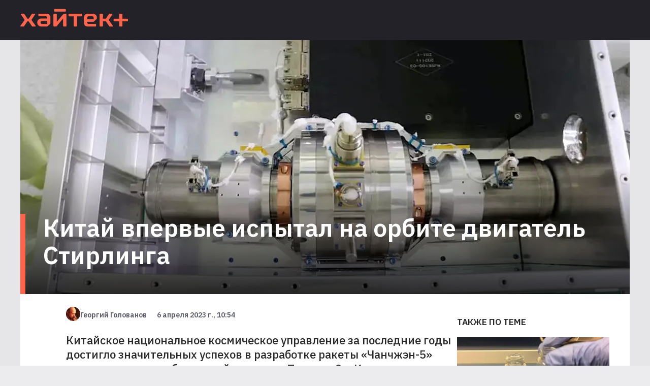

--- FILE ---
content_type: text/html; charset=utf-8
request_url: https://hightech.plus/2023/04/06/kitai-vpervie-ispital-na-orbite-dvigatel-stirlinga
body_size: 15149
content:
<!DOCTYPE html><html lang="ru"><head><meta charSet="utf-8"/><meta name="viewport" content="width=device-width"/><link rel="preload" as="image" imageSrcSet="/_next/image?url=%2F_next%2Fstatic%2Fmedia%2Flogo.66b42144.png&amp;w=640&amp;q=75 640w, /_next/image?url=%2F_next%2Fstatic%2Fmedia%2Flogo.66b42144.png&amp;w=750&amp;q=75 750w, /_next/image?url=%2F_next%2Fstatic%2Fmedia%2Flogo.66b42144.png&amp;w=828&amp;q=75 828w, /_next/image?url=%2F_next%2Fstatic%2Fmedia%2Flogo.66b42144.png&amp;w=1080&amp;q=75 1080w, /_next/image?url=%2F_next%2Fstatic%2Fmedia%2Flogo.66b42144.png&amp;w=1200&amp;q=75 1200w, /_next/image?url=%2F_next%2Fstatic%2Fmedia%2Flogo.66b42144.png&amp;w=1920&amp;q=75 1920w, /_next/image?url=%2F_next%2Fstatic%2Fmedia%2Flogo.66b42144.png&amp;w=2048&amp;q=75 2048w, /_next/image?url=%2F_next%2Fstatic%2Fmedia%2Flogo.66b42144.png&amp;w=3840&amp;q=75 3840w" imageSizes="100vw"/><title>Китай впервые испытал на орбите двигатель Стирлинга</title><script>window.yaContextCb = window.yaContextCb || []</script><script src="https://yandex.ru/ads/system/context.js" async=""></script><meta property="og:title" content="Китай впервые испытал на орбите двигатель Стирлинга"/><meta property="og:type" content="article"/><meta property="og:url" content="https://hightech.plus/2023/04/06/kitai-vpervie-ispital-na-orbite-dvigatel-stirlinga"/><meta property="og:image" content="https://files.hightech.plus/photos/article-428db086-19b3-4b56-a30d-f4b72bb06d2b/9d45221f-d2b6-415c-b629-0e9c66567fd9.jpeg"/><meta property="og:description" content="Китайское национальное космическое управление за последние годы достигло значительных успехов в разработке ракеты «Чанчжэн-5» и строительстве орбитальной станции «Тяньгун-3». Кроме того, вместе с Роскосмосом управление участвует в создании Международной научной лунной станции, а также планирует отправить тайконавтов на Марс в 2033 году. Все эти проекты требуют самых передовых технологий. Образец одной из них Китай недавно испытал на своей космической станции, впервые подтвердив ее работоспособность в космосе."/><meta property="description" content="Китайское национальное космическое управление за последние годы достигло значительных успехов в разработке ракеты «Чанчжэн-5» и строительстве орбитальной станции «Тяньгун-3». Кроме того, вместе с Роскосмосом управление участвует в создании Международной научной лунной станции, а также планирует отправить тайконавтов на Марс в 2033 году. Все эти проекты требуют самых передовых технологий. Образец одной из них Китай недавно испытал на своей космической станции, впервые подтвердив ее работоспособность в космосе."/><link rel="preload" as="image" imageSrcSet="/_next/image?url=https%3A%2F%2Ffiles.hightech.plus%2Fphotos%2Farticle-428db086-19b3-4b56-a30d-f4b72bb06d2b%2Fa285e5c0-1702-41bc-b068-aa22fa52b68e.jpeg&amp;w=640&amp;q=75 640w, /_next/image?url=https%3A%2F%2Ffiles.hightech.plus%2Fphotos%2Farticle-428db086-19b3-4b56-a30d-f4b72bb06d2b%2Fa285e5c0-1702-41bc-b068-aa22fa52b68e.jpeg&amp;w=750&amp;q=75 750w, /_next/image?url=https%3A%2F%2Ffiles.hightech.plus%2Fphotos%2Farticle-428db086-19b3-4b56-a30d-f4b72bb06d2b%2Fa285e5c0-1702-41bc-b068-aa22fa52b68e.jpeg&amp;w=828&amp;q=75 828w, /_next/image?url=https%3A%2F%2Ffiles.hightech.plus%2Fphotos%2Farticle-428db086-19b3-4b56-a30d-f4b72bb06d2b%2Fa285e5c0-1702-41bc-b068-aa22fa52b68e.jpeg&amp;w=1080&amp;q=75 1080w, /_next/image?url=https%3A%2F%2Ffiles.hightech.plus%2Fphotos%2Farticle-428db086-19b3-4b56-a30d-f4b72bb06d2b%2Fa285e5c0-1702-41bc-b068-aa22fa52b68e.jpeg&amp;w=1200&amp;q=75 1200w, /_next/image?url=https%3A%2F%2Ffiles.hightech.plus%2Fphotos%2Farticle-428db086-19b3-4b56-a30d-f4b72bb06d2b%2Fa285e5c0-1702-41bc-b068-aa22fa52b68e.jpeg&amp;w=1920&amp;q=75 1920w, /_next/image?url=https%3A%2F%2Ffiles.hightech.plus%2Fphotos%2Farticle-428db086-19b3-4b56-a30d-f4b72bb06d2b%2Fa285e5c0-1702-41bc-b068-aa22fa52b68e.jpeg&amp;w=2048&amp;q=75 2048w, /_next/image?url=https%3A%2F%2Ffiles.hightech.plus%2Fphotos%2Farticle-428db086-19b3-4b56-a30d-f4b72bb06d2b%2Fa285e5c0-1702-41bc-b068-aa22fa52b68e.jpeg&amp;w=3840&amp;q=75 3840w" imageSizes="100vw"/><meta name="next-head-count" content="13"/><link rel="preconnect" href="https://fonts.googleapis.com"/><link rel="preconnect" href="https://fonts.gstatic.com"/><meta name="viewport" content="width=device-width, initial-scale=1.0"/><meta name="yandex-verification" content="fcc4f712ad8ba4db"/><meta name="zen-verification" content="DBNVLqSOl9J5XOMFXmf8qWTokRq3n2Esrbf0uqOZr1F4uOPyKIR5FUb4VAgBzBZL"/><meta property="og:site_name" content="Хайтек+"/><link rel="apple-touch-icon" sizes="57x57" href="/static/favicon/apple-icon-57x57.png"/><link rel="apple-touch-icon" sizes="60x60" href="/static/favicon/apple-icon-60x60.png"/><link rel="apple-touch-icon" sizes="72x72" href="/static/favicon/apple-icon-72x72.png"/><link rel="apple-touch-icon" sizes="76x76" href="/static/favicon/apple-icon-76x76.png"/><link rel="apple-touch-icon" sizes="114x114" href="/static/favicon/apple-icon-114x114.png"/><link rel="apple-touch-icon" sizes="120x120" href="/static/favicon/apple-icon-120x120.png"/><link rel="apple-touch-icon" sizes="144x144" href="/static/favicon/apple-icon-144x144.png"/><link rel="apple-touch-icon" sizes="152x152" href="/static/favicon/apple-icon-152x152.png"/><link rel="apple-touch-icon" sizes="180x180" href="/static/favicon/apple-icon-180x180.png"/><link rel="icon" type="image/png" sizes="192x192" href="/static/favicon/android-icon-192x192.png"/><link rel="icon" type="image/png" sizes="256x256" href="/static/favicon/favicon-256x256.png"/><link rel="icon" type="image/png" sizes="96x96" href="/static/favicon/favicon-96x96.png"/><link rel="icon" type="image/png" sizes="32x32" href="/static/favicon/favicon-32x32.png"/><link rel="icon" type="image/png" sizes="16x16" href="/static/favicon/favicon-16x16.png"/><link rel="preload" href="/_next/static/css/b4c32c41f38a5a4f.css" as="style"/><link rel="stylesheet" href="/_next/static/css/b4c32c41f38a5a4f.css" data-n-g=""/><link rel="preload" href="/_next/static/css/ea9abb328aeae7ea.css" as="style"/><link rel="stylesheet" href="/_next/static/css/ea9abb328aeae7ea.css" data-n-p=""/><noscript data-n-css=""></noscript><script defer="" nomodule="" src="/_next/static/chunks/polyfills-c67a75d1b6f99dc8.js"></script><script src="/_next/static/chunks/webpack-cb7634a8b6194820.js" defer=""></script><script src="/_next/static/chunks/framework-4556c45dd113b893.js" defer=""></script><script src="/_next/static/chunks/main-c354a30bda3d62a6.js" defer=""></script><script src="/_next/static/chunks/pages/_app-8ecf1c3df1242e5b.js" defer=""></script><script src="/_next/static/chunks/747-a87f715e0aa92586.js" defer=""></script><script src="/_next/static/chunks/462-817b1b7f7714ba8a.js" defer=""></script><script src="/_next/static/chunks/pages/%5B...publication%5D-87abdcb91212214f.js" defer=""></script><script src="/_next/static/0BZWVM9GK7cVANU5tVSHf/_buildManifest.js" defer=""></script><script src="/_next/static/0BZWVM9GK7cVANU5tVSHf/_ssgManifest.js" defer=""></script></head><body><div id="__next"><div class="Layout_root__Mzu95"><header class="Header_header__Szy8R"><div class="Header_logoContainer__XnyK5"><a class="Header_logo__NvaF1" href="/"><span style="box-sizing:border-box;display:block;overflow:hidden;width:initial;height:initial;background:none;opacity:1;border:0;margin:0;padding:0;position:absolute;top:0;left:0;bottom:0;right:0"><img alt="Hitech logo" sizes="100vw" srcSet="/_next/image?url=%2F_next%2Fstatic%2Fmedia%2Flogo.66b42144.png&amp;w=640&amp;q=75 640w, /_next/image?url=%2F_next%2Fstatic%2Fmedia%2Flogo.66b42144.png&amp;w=750&amp;q=75 750w, /_next/image?url=%2F_next%2Fstatic%2Fmedia%2Flogo.66b42144.png&amp;w=828&amp;q=75 828w, /_next/image?url=%2F_next%2Fstatic%2Fmedia%2Flogo.66b42144.png&amp;w=1080&amp;q=75 1080w, /_next/image?url=%2F_next%2Fstatic%2Fmedia%2Flogo.66b42144.png&amp;w=1200&amp;q=75 1200w, /_next/image?url=%2F_next%2Fstatic%2Fmedia%2Flogo.66b42144.png&amp;w=1920&amp;q=75 1920w, /_next/image?url=%2F_next%2Fstatic%2Fmedia%2Flogo.66b42144.png&amp;w=2048&amp;q=75 2048w, /_next/image?url=%2F_next%2Fstatic%2Fmedia%2Flogo.66b42144.png&amp;w=3840&amp;q=75 3840w" src="/_next/image?url=%2F_next%2Fstatic%2Fmedia%2Flogo.66b42144.png&amp;w=3840&amp;q=75" decoding="async" data-nimg="fill" style="position:absolute;top:0;left:0;bottom:0;right:0;box-sizing:border-box;padding:0;border:none;margin:auto;display:block;width:0;height:0;min-width:100%;max-width:100%;min-height:100%;max-height:100%"/></span></a></div></header><main><div class="ht-container" itemscope="" itemType="http://schema.org/NewsArticle"><meta itemscope="" itemProp="mainEntityOfPage" itemType="https://schema.org/WebPage" itemID="428db086-19b3-4b56-a30d-f4b72bb06d2b"/><div class="Publication_header__HwuMC"><div id="yandex_rtb_R-A-1300228-1"></div><div class="Publication_description__xv4R2"><p class="Publication_rubrics__8RdIa" itemProp="name" itemscope="" itemType="http://schema.org/ListItem">Космос</p><p class="Publication_title__IWJE1" itemProp="headline">Китай впервые испытал на орбите двигатель Стирлинга</p></div><div class="Publication_infoMobile__hwNXg" itemProp="author" itemscope="" itemType="http://schema.org/Person"><svg class="Avatar_root__fkfPR Avatar_extraSmall__xOCTL  Avatar_rounding__ausmG "><filter id="duotone"><feColorMatrix type="matrix" result="grayscale" values="1 0 0 0 0 1 0 0 0 0 1 0 0 0 0 0 0 0 1 0"></feColorMatrix><feComponentTransfer color-interpolation-filters="sRGB" result="duotone"><feFuncR type="table" tableValues="0.2745098039 1 "></feFuncR><feFuncG type="table" tableValues="0.2039215686 1 "></feFuncG><feFuncB type="table" tableValues="0.4274509804 1 "></feFuncB><feFuncA type="table" tableValues="0 1"></feFuncA></feComponentTransfer></filter><image xlink:href="https://files.hightech.plus/avatars/600b252a-2fff-465d-a9c1-69b391e4b210.jpeg" class="Avatar_image__7EEfx "></image></svg><span class="Publication_name__Ma5BL" itemProp="name">Георгий Голованов</span><span class="Publication_date__uXQVz" itemProp="datePublished">6 апреля 2023 г., 10:54</span></div><div class="Publication_imgWrapper__rjy7O"><span style="box-sizing:border-box;display:block;overflow:hidden;width:initial;height:initial;background:none;opacity:1;border:0;margin:0;padding:0;position:absolute;top:0;left:0;bottom:0;right:0"><img alt="TODO:" sizes="100vw" srcSet="/_next/image?url=https%3A%2F%2Ffiles.hightech.plus%2Fphotos%2Farticle-428db086-19b3-4b56-a30d-f4b72bb06d2b%2Fa285e5c0-1702-41bc-b068-aa22fa52b68e.jpeg&amp;w=640&amp;q=75 640w, /_next/image?url=https%3A%2F%2Ffiles.hightech.plus%2Fphotos%2Farticle-428db086-19b3-4b56-a30d-f4b72bb06d2b%2Fa285e5c0-1702-41bc-b068-aa22fa52b68e.jpeg&amp;w=750&amp;q=75 750w, /_next/image?url=https%3A%2F%2Ffiles.hightech.plus%2Fphotos%2Farticle-428db086-19b3-4b56-a30d-f4b72bb06d2b%2Fa285e5c0-1702-41bc-b068-aa22fa52b68e.jpeg&amp;w=828&amp;q=75 828w, /_next/image?url=https%3A%2F%2Ffiles.hightech.plus%2Fphotos%2Farticle-428db086-19b3-4b56-a30d-f4b72bb06d2b%2Fa285e5c0-1702-41bc-b068-aa22fa52b68e.jpeg&amp;w=1080&amp;q=75 1080w, /_next/image?url=https%3A%2F%2Ffiles.hightech.plus%2Fphotos%2Farticle-428db086-19b3-4b56-a30d-f4b72bb06d2b%2Fa285e5c0-1702-41bc-b068-aa22fa52b68e.jpeg&amp;w=1200&amp;q=75 1200w, /_next/image?url=https%3A%2F%2Ffiles.hightech.plus%2Fphotos%2Farticle-428db086-19b3-4b56-a30d-f4b72bb06d2b%2Fa285e5c0-1702-41bc-b068-aa22fa52b68e.jpeg&amp;w=1920&amp;q=75 1920w, /_next/image?url=https%3A%2F%2Ffiles.hightech.plus%2Fphotos%2Farticle-428db086-19b3-4b56-a30d-f4b72bb06d2b%2Fa285e5c0-1702-41bc-b068-aa22fa52b68e.jpeg&amp;w=2048&amp;q=75 2048w, /_next/image?url=https%3A%2F%2Ffiles.hightech.plus%2Fphotos%2Farticle-428db086-19b3-4b56-a30d-f4b72bb06d2b%2Fa285e5c0-1702-41bc-b068-aa22fa52b68e.jpeg&amp;w=3840&amp;q=75 3840w" src="/_next/image?url=https%3A%2F%2Ffiles.hightech.plus%2Fphotos%2Farticle-428db086-19b3-4b56-a30d-f4b72bb06d2b%2Fa285e5c0-1702-41bc-b068-aa22fa52b68e.jpeg&amp;w=3840&amp;q=75" decoding="async" data-nimg="fill" style="position:absolute;top:0;left:0;bottom:0;right:0;box-sizing:border-box;padding:0;border:none;margin:auto;display:block;width:0;height:0;min-width:100%;max-width:100%;min-height:100%;max-height:100%;object-fit:cover"/></span><div class="Publication_gradient__ATbBc"></div></div></div><div class="Publication_content__fiONm"><div><div class="Publication_infoDesktop__xbjtN"><svg class="Avatar_root__fkfPR Avatar_extraSmall__xOCTL  Avatar_rounding__ausmG "><filter id="duotone"><feColorMatrix type="matrix" result="grayscale" values="1 0 0 0 0 1 0 0 0 0 1 0 0 0 0 0 0 0 1 0"></feColorMatrix><feComponentTransfer color-interpolation-filters="sRGB" result="duotone"><feFuncR type="table" tableValues="0.2745098039 1 "></feFuncR><feFuncG type="table" tableValues="0.2039215686 1 "></feFuncG><feFuncB type="table" tableValues="0.4274509804 1 "></feFuncB><feFuncA type="table" tableValues="0 1"></feFuncA></feComponentTransfer></filter><image xlink:href="https://files.hightech.plus/avatars/600b252a-2fff-465d-a9c1-69b391e4b210.jpeg" class="Avatar_image__7EEfx "></image></svg><span class="Publication_name__Ma5BL">Георгий Голованов</span><span class="Publication_date__uXQVz">6 апреля 2023 г., 10:54</span></div><div class="Lead_root__9ogxQ"><p>Китайское национальное космическое управление за последние годы достигло значительных успехов в разработке ракеты «Чанчжэн-5» и строительстве орбитальной станции «Тяньгун-3». Кроме того, вместе с Роскосмосом управление участвует в создании Международной научной лунной станции, а также планирует отправить тайконавтов на Марс в 2033 году. Все эти проекты требуют самых передовых технологий. Образец одной из них Китай недавно испытал на своей космической станции, впервые подтвердив ее работоспособность в космосе.</p></div><div class="Icons_root__ciK8b"><a class="Icons_btn__TY_eA Icons_fb__kph3H"><span class="Icons_counter__FwkU2">0</span></a><span class="Icons_separator___DVv_"></span><a class="Icons_btn__TY_eA Icons_vk__FEC_d"><span class="Icons_counter__FwkU2">0</span></a><span class="Icons_separator___DVv_"></span><a class="Icons_btn__TY_eA Icons_wa__8_edo"></a><span class="Icons_separator___DVv_"></span><a class="Icons_btn__TY_eA Icons_tl__oWrt2"></a></div><div class="TelegramShare_root__TXrer">Самые интересные технологические и научные новости выходят в нашем телеграм-канале Хайтек+. <a href="https://t.me/htech_plus" target="_blank" rel="noreferrer"> Подпишитесь</a>, чтобы быть в курсе.</div><div itemProp="articleBody" class="Content_root__moHq_"><div class="QuillLine_root__9FIKd"><p><span>Двигатель Стирлинга позволяет извлекать энергию из рабочего тела в виде газа или жидкости, которое периодически нагревается и охлаждается, двигая поршни и вырабатывая электроэнергию. Источником энергии такой машины может быть любое тепло. Принцип работы основан на цикле Стирлинга, более эффективном, чем системы солнечной энергии и традиционные батареи. По сравнению с другими двигателями он легче, проще, создает меньше вибраций и шума, </span><a href="https://www.universetoday.com/160816/china-tests-a-stirling-engine-in-orbit/" target="_blank">пишет</a><span> Universe Today.</span></p></div><div class="Teaser_root__Nm_16"><div class="Teaser_icon__pM4ST"><svg viewBox="0 0 15.699 8.707"><polygon points="15.699,3.854 1.914,3.854 5.061,0.707 4.354,0 0,4.354 4.354,8.707 5.061,8 1.914,4.854 15.699,4.854 "></polygon></svg></div><a class="Teaser_link__AL9nb" href="https://t.me/htech_plus/22426">Американский ученый-иммунолог Дерья Унутмаз просит не умирать в ближайшие десять лет</a></div><div class="QuillLine_root__9FIKd"><blockquote><span>Все эти преимущества делают двигатель Стирлинга привлекательной технологией для космонавтики. Он мог бы снизить зависимость от солнечной энергии, которая не  доступна в определенных регионах, где хотелось бы провести исследования. Например, в лунном кратере Бассейн Южный полюс — Эйткен, где собираются построить несколько научных станций, ночь продолжается 14 дней.</span></blockquote></div><div class="QuillLine_root__9FIKd"><p><span>Силовой преобразователь Стирлинга был разработан Физическим институтом Ланьчжоу при Китайской академии космических технологий. Его доставили на борт орбитальной станции, установили в лабораторном модуле и, после проверок, запустили. Преобразователь обеспечивал бесперебойную подачу энергии, достигнув высокой термоэлектрической эффективности преобразования «на передовом международном уровне при тех же показателях изотермического коэффициента».</span></p></div><div class="QuillLine_root__9FIKd"><p><span>Вместе с ядерным реактором в качестве источника тепла двигатель Стирлинга позволит увеличить сроки пребывания на Луне и Марсе.</span></p></div><div class="QuillLine_root__9FIKd"><p><span>Космическое агентство Великобритании </span><a href="https://hightech.plus/2023/03/20/baza-na-lune-poluchit-v-2029-godu-modulnii-yadernii-reaktor-ot-rolls-royce" target="_blank">заключило</a><span> с Rolls-Royce контракт на сумму £2,9 млн ($3,5 млн) на разработку опытного образца модульного ядерного реактора, который можно будет отправить на Луну в 2029 году. Бесперебойный источник энергии необходим для создания на поверхности спутника постоянного поселения.</span></p></div></div><span></span><div class="Publication_adfoxyandex__09rf8" id="0428db086-19b3-4b56-a30d-f4b72bb06d2b"></div><div id="yandex_rtb_R-A-1300228-3"></div></div><div class="Publication_aside__A2NPu"><div id="adfox_1638461103547294_0" class="Publication_ad__XPl9w"></div><div><h3 class="Aside_header__UQatE">Также по теме</h3><a class="Aside_publication__yMhW4" href="/2021/12/08/razrabotan-prototip-litii-ionnoi-batarei-s-vodoi-v-kachestve-elektrolita"><div class="Aside_imgWrapper__23bDa"><div><span style="box-sizing:border-box;display:block;overflow:hidden;width:initial;height:initial;background:none;opacity:1;border:0;margin:0;padding:0;position:absolute;top:0;left:0;bottom:0;right:0"><img alt="TODO:" src="[data-uri]" decoding="async" data-nimg="fill" style="position:absolute;top:0;left:0;bottom:0;right:0;box-sizing:border-box;padding:0;border:none;margin:auto;display:block;width:0;height:0;min-width:100%;max-width:100%;min-height:100%;max-height:100%;object-fit:cover"/><noscript><img alt="TODO:" sizes="100vw" srcSet="/_next/image?url=https%3A%2F%2Ffiles.hightech.plus%2Fphotos%2Farticle-b9fb9818-8d5f-4482-a996-84fcf50621ac%2F0c6824c3-d3b6-4271-bcc7-4156303cc3b7.jpeg&amp;w=640&amp;q=75 640w, /_next/image?url=https%3A%2F%2Ffiles.hightech.plus%2Fphotos%2Farticle-b9fb9818-8d5f-4482-a996-84fcf50621ac%2F0c6824c3-d3b6-4271-bcc7-4156303cc3b7.jpeg&amp;w=750&amp;q=75 750w, /_next/image?url=https%3A%2F%2Ffiles.hightech.plus%2Fphotos%2Farticle-b9fb9818-8d5f-4482-a996-84fcf50621ac%2F0c6824c3-d3b6-4271-bcc7-4156303cc3b7.jpeg&amp;w=828&amp;q=75 828w, /_next/image?url=https%3A%2F%2Ffiles.hightech.plus%2Fphotos%2Farticle-b9fb9818-8d5f-4482-a996-84fcf50621ac%2F0c6824c3-d3b6-4271-bcc7-4156303cc3b7.jpeg&amp;w=1080&amp;q=75 1080w, /_next/image?url=https%3A%2F%2Ffiles.hightech.plus%2Fphotos%2Farticle-b9fb9818-8d5f-4482-a996-84fcf50621ac%2F0c6824c3-d3b6-4271-bcc7-4156303cc3b7.jpeg&amp;w=1200&amp;q=75 1200w, /_next/image?url=https%3A%2F%2Ffiles.hightech.plus%2Fphotos%2Farticle-b9fb9818-8d5f-4482-a996-84fcf50621ac%2F0c6824c3-d3b6-4271-bcc7-4156303cc3b7.jpeg&amp;w=1920&amp;q=75 1920w, /_next/image?url=https%3A%2F%2Ffiles.hightech.plus%2Fphotos%2Farticle-b9fb9818-8d5f-4482-a996-84fcf50621ac%2F0c6824c3-d3b6-4271-bcc7-4156303cc3b7.jpeg&amp;w=2048&amp;q=75 2048w, /_next/image?url=https%3A%2F%2Ffiles.hightech.plus%2Fphotos%2Farticle-b9fb9818-8d5f-4482-a996-84fcf50621ac%2F0c6824c3-d3b6-4271-bcc7-4156303cc3b7.jpeg&amp;w=3840&amp;q=75 3840w" src="/_next/image?url=https%3A%2F%2Ffiles.hightech.plus%2Fphotos%2Farticle-b9fb9818-8d5f-4482-a996-84fcf50621ac%2F0c6824c3-d3b6-4271-bcc7-4156303cc3b7.jpeg&amp;w=3840&amp;q=75" decoding="async" data-nimg="fill" style="position:absolute;top:0;left:0;bottom:0;right:0;box-sizing:border-box;padding:0;border:none;margin:auto;display:block;width:0;height:0;min-width:100%;max-width:100%;min-height:100%;max-height:100%;object-fit:cover" loading="lazy"/></noscript></span></div><section class="Aside_overlay__fuocx"></section></div><div><p class="Aside_rubrics__pFroU">Идеи</p><p class="Aside_title__G41sw">Разработан прототип литий-ионной батареи с водой в качестве электролита</p></div></a><a class="Aside_publication__yMhW4" href="/2022/01/30/letayushii-motocikl-speeder-smozhet-razvivat-skorost-644-kmch"><div class="Aside_imgWrapper__23bDa"><div><span style="box-sizing:border-box;display:block;overflow:hidden;width:initial;height:initial;background:none;opacity:1;border:0;margin:0;padding:0;position:absolute;top:0;left:0;bottom:0;right:0"><img alt="TODO:" src="[data-uri]" decoding="async" data-nimg="fill" style="position:absolute;top:0;left:0;bottom:0;right:0;box-sizing:border-box;padding:0;border:none;margin:auto;display:block;width:0;height:0;min-width:100%;max-width:100%;min-height:100%;max-height:100%;object-fit:cover"/><noscript><img alt="TODO:" sizes="100vw" srcSet="/_next/image?url=https%3A%2F%2Ffiles.hightech.plus%2Fphotos%2Farticle-bea36863-33fb-4b67-b1fd-faeccde4ae4d%2F2d9d47e6-6397-4df6-b01c-3017fa3cb52b.webp&amp;w=640&amp;q=75 640w, /_next/image?url=https%3A%2F%2Ffiles.hightech.plus%2Fphotos%2Farticle-bea36863-33fb-4b67-b1fd-faeccde4ae4d%2F2d9d47e6-6397-4df6-b01c-3017fa3cb52b.webp&amp;w=750&amp;q=75 750w, /_next/image?url=https%3A%2F%2Ffiles.hightech.plus%2Fphotos%2Farticle-bea36863-33fb-4b67-b1fd-faeccde4ae4d%2F2d9d47e6-6397-4df6-b01c-3017fa3cb52b.webp&amp;w=828&amp;q=75 828w, /_next/image?url=https%3A%2F%2Ffiles.hightech.plus%2Fphotos%2Farticle-bea36863-33fb-4b67-b1fd-faeccde4ae4d%2F2d9d47e6-6397-4df6-b01c-3017fa3cb52b.webp&amp;w=1080&amp;q=75 1080w, /_next/image?url=https%3A%2F%2Ffiles.hightech.plus%2Fphotos%2Farticle-bea36863-33fb-4b67-b1fd-faeccde4ae4d%2F2d9d47e6-6397-4df6-b01c-3017fa3cb52b.webp&amp;w=1200&amp;q=75 1200w, /_next/image?url=https%3A%2F%2Ffiles.hightech.plus%2Fphotos%2Farticle-bea36863-33fb-4b67-b1fd-faeccde4ae4d%2F2d9d47e6-6397-4df6-b01c-3017fa3cb52b.webp&amp;w=1920&amp;q=75 1920w, /_next/image?url=https%3A%2F%2Ffiles.hightech.plus%2Fphotos%2Farticle-bea36863-33fb-4b67-b1fd-faeccde4ae4d%2F2d9d47e6-6397-4df6-b01c-3017fa3cb52b.webp&amp;w=2048&amp;q=75 2048w, /_next/image?url=https%3A%2F%2Ffiles.hightech.plus%2Fphotos%2Farticle-bea36863-33fb-4b67-b1fd-faeccde4ae4d%2F2d9d47e6-6397-4df6-b01c-3017fa3cb52b.webp&amp;w=3840&amp;q=75 3840w" src="/_next/image?url=https%3A%2F%2Ffiles.hightech.plus%2Fphotos%2Farticle-bea36863-33fb-4b67-b1fd-faeccde4ae4d%2F2d9d47e6-6397-4df6-b01c-3017fa3cb52b.webp&amp;w=3840&amp;q=75" decoding="async" data-nimg="fill" style="position:absolute;top:0;left:0;bottom:0;right:0;box-sizing:border-box;padding:0;border:none;margin:auto;display:block;width:0;height:0;min-width:100%;max-width:100%;min-height:100%;max-height:100%;object-fit:cover" loading="lazy"/></noscript></span></div><section class="Aside_overlay__fuocx"></section></div><div><p class="Aside_rubrics__pFroU">Идеи</p><p class="Aside_title__G41sw">Летающий мотоцикл Speeder сможет развивать скорость 644 км/ч</p></div></a><a class="Aside_publication__yMhW4" href="/2019/11/11/dokazano-biologicheskaya-molekula-vedet-sebya-kak-kvantovaya-volna"><div class="Aside_imgWrapper__23bDa"><div><span style="box-sizing:border-box;display:block;overflow:hidden;width:initial;height:initial;background:none;opacity:1;border:0;margin:0;padding:0;position:absolute;top:0;left:0;bottom:0;right:0"><img alt="TODO:" src="[data-uri]" decoding="async" data-nimg="fill" style="position:absolute;top:0;left:0;bottom:0;right:0;box-sizing:border-box;padding:0;border:none;margin:auto;display:block;width:0;height:0;min-width:100%;max-width:100%;min-height:100%;max-height:100%;object-fit:cover"/><noscript><img alt="TODO:" sizes="100vw" srcSet="/_next/image?url=https%3A%2F%2Ffiles.hightech.plus%2Fphotos%2Farticle-4cc045dd-3a7d-4aa9-be90-b89ba7be01de%2F88189b5a-1b27-409f-a8dc-dcb3f4d2abb1.png&amp;w=640&amp;q=75 640w, /_next/image?url=https%3A%2F%2Ffiles.hightech.plus%2Fphotos%2Farticle-4cc045dd-3a7d-4aa9-be90-b89ba7be01de%2F88189b5a-1b27-409f-a8dc-dcb3f4d2abb1.png&amp;w=750&amp;q=75 750w, /_next/image?url=https%3A%2F%2Ffiles.hightech.plus%2Fphotos%2Farticle-4cc045dd-3a7d-4aa9-be90-b89ba7be01de%2F88189b5a-1b27-409f-a8dc-dcb3f4d2abb1.png&amp;w=828&amp;q=75 828w, /_next/image?url=https%3A%2F%2Ffiles.hightech.plus%2Fphotos%2Farticle-4cc045dd-3a7d-4aa9-be90-b89ba7be01de%2F88189b5a-1b27-409f-a8dc-dcb3f4d2abb1.png&amp;w=1080&amp;q=75 1080w, /_next/image?url=https%3A%2F%2Ffiles.hightech.plus%2Fphotos%2Farticle-4cc045dd-3a7d-4aa9-be90-b89ba7be01de%2F88189b5a-1b27-409f-a8dc-dcb3f4d2abb1.png&amp;w=1200&amp;q=75 1200w, /_next/image?url=https%3A%2F%2Ffiles.hightech.plus%2Fphotos%2Farticle-4cc045dd-3a7d-4aa9-be90-b89ba7be01de%2F88189b5a-1b27-409f-a8dc-dcb3f4d2abb1.png&amp;w=1920&amp;q=75 1920w, /_next/image?url=https%3A%2F%2Ffiles.hightech.plus%2Fphotos%2Farticle-4cc045dd-3a7d-4aa9-be90-b89ba7be01de%2F88189b5a-1b27-409f-a8dc-dcb3f4d2abb1.png&amp;w=2048&amp;q=75 2048w, /_next/image?url=https%3A%2F%2Ffiles.hightech.plus%2Fphotos%2Farticle-4cc045dd-3a7d-4aa9-be90-b89ba7be01de%2F88189b5a-1b27-409f-a8dc-dcb3f4d2abb1.png&amp;w=3840&amp;q=75 3840w" src="/_next/image?url=https%3A%2F%2Ffiles.hightech.plus%2Fphotos%2Farticle-4cc045dd-3a7d-4aa9-be90-b89ba7be01de%2F88189b5a-1b27-409f-a8dc-dcb3f4d2abb1.png&amp;w=3840&amp;q=75" decoding="async" data-nimg="fill" style="position:absolute;top:0;left:0;bottom:0;right:0;box-sizing:border-box;padding:0;border:none;margin:auto;display:block;width:0;height:0;min-width:100%;max-width:100%;min-height:100%;max-height:100%;object-fit:cover" loading="lazy"/></noscript></span></div><section class="Aside_overlay__fuocx"></section></div><div><p class="Aside_rubrics__pFroU">Идеи</p><p class="Aside_title__G41sw">Доказано: биологическая молекула ведет себя как квантовая волна</p></div></a><a class="Aside_publication__yMhW4" href="/2022/05/24/novii-shag-k-prakticheskomu-primeneniyu-teragercovih-tehnologii"><div class="Aside_imgWrapper__23bDa"><div><span style="box-sizing:border-box;display:block;overflow:hidden;width:initial;height:initial;background:none;opacity:1;border:0;margin:0;padding:0;position:absolute;top:0;left:0;bottom:0;right:0"><img alt="TODO:" src="[data-uri]" decoding="async" data-nimg="fill" style="position:absolute;top:0;left:0;bottom:0;right:0;box-sizing:border-box;padding:0;border:none;margin:auto;display:block;width:0;height:0;min-width:100%;max-width:100%;min-height:100%;max-height:100%;object-fit:cover"/><noscript><img alt="TODO:" sizes="100vw" srcSet="/_next/image?url=https%3A%2F%2Ffiles.hightech.plus%2Fphotos%2Farticle-aa53f083-ffd2-4514-9381-0dc091686fd2%2Fb2567e8b-af29-411a-a70d-7a06f95fe541.jpeg&amp;w=640&amp;q=75 640w, /_next/image?url=https%3A%2F%2Ffiles.hightech.plus%2Fphotos%2Farticle-aa53f083-ffd2-4514-9381-0dc091686fd2%2Fb2567e8b-af29-411a-a70d-7a06f95fe541.jpeg&amp;w=750&amp;q=75 750w, /_next/image?url=https%3A%2F%2Ffiles.hightech.plus%2Fphotos%2Farticle-aa53f083-ffd2-4514-9381-0dc091686fd2%2Fb2567e8b-af29-411a-a70d-7a06f95fe541.jpeg&amp;w=828&amp;q=75 828w, /_next/image?url=https%3A%2F%2Ffiles.hightech.plus%2Fphotos%2Farticle-aa53f083-ffd2-4514-9381-0dc091686fd2%2Fb2567e8b-af29-411a-a70d-7a06f95fe541.jpeg&amp;w=1080&amp;q=75 1080w, /_next/image?url=https%3A%2F%2Ffiles.hightech.plus%2Fphotos%2Farticle-aa53f083-ffd2-4514-9381-0dc091686fd2%2Fb2567e8b-af29-411a-a70d-7a06f95fe541.jpeg&amp;w=1200&amp;q=75 1200w, /_next/image?url=https%3A%2F%2Ffiles.hightech.plus%2Fphotos%2Farticle-aa53f083-ffd2-4514-9381-0dc091686fd2%2Fb2567e8b-af29-411a-a70d-7a06f95fe541.jpeg&amp;w=1920&amp;q=75 1920w, /_next/image?url=https%3A%2F%2Ffiles.hightech.plus%2Fphotos%2Farticle-aa53f083-ffd2-4514-9381-0dc091686fd2%2Fb2567e8b-af29-411a-a70d-7a06f95fe541.jpeg&amp;w=2048&amp;q=75 2048w, /_next/image?url=https%3A%2F%2Ffiles.hightech.plus%2Fphotos%2Farticle-aa53f083-ffd2-4514-9381-0dc091686fd2%2Fb2567e8b-af29-411a-a70d-7a06f95fe541.jpeg&amp;w=3840&amp;q=75 3840w" src="/_next/image?url=https%3A%2F%2Ffiles.hightech.plus%2Fphotos%2Farticle-aa53f083-ffd2-4514-9381-0dc091686fd2%2Fb2567e8b-af29-411a-a70d-7a06f95fe541.jpeg&amp;w=3840&amp;q=75" decoding="async" data-nimg="fill" style="position:absolute;top:0;left:0;bottom:0;right:0;box-sizing:border-box;padding:0;border:none;margin:auto;display:block;width:0;height:0;min-width:100%;max-width:100%;min-height:100%;max-height:100%;object-fit:cover" loading="lazy"/></noscript></span></div><section class="Aside_overlay__fuocx"></section></div><div><p class="Aside_rubrics__pFroU">Идеи</p><p class="Aside_title__G41sw">Новый шаг к практическому применению терагерцовых технологий</p></div></a></div></div></div><div class="Publication_more__3Rfgv"><div><div id="unit_94661"><a href="http://smi2.ru/">Новости СМИ2</a></div></div><span></span></div></div></main><footer><div class="Footer_contacts__oOQpW"><div class="Contacts_root__fUVDz ht-container"><div class="Links_root__djU03"><div class="Links_links__7juVx"><a href="/page/about">О проекте</a><span>Обратная связь</span></div><div class="Links_social__xXWY_"><a href="https://www.facebook.com/htech.plus/" target="__blank" class="Links_socialIcon__A__S_ Links_icon-fb__k4lXl"></a><a href="https://t.me/htech_plus" target="__blank" class="Links_socialIcon__A__S_ Links_icon-tlgrm__9Mxsf"></a><a href="https://vk.com/htech.plus" target="__blank" class="Links_socialIcon__A__S_ Links_icon-vk__lkiAW"></a><a href="/feed.rss" target="__blank" class="Links_socialIcon__A__S_ Links_icon-rss__oxlVv"></a></div></div><div class="Contacts_note__WibcS">Заметили ошибку? Выделите её и нажмите Ctrl+Enter</div></div></div><div class="Footer_copyrights__xCKH8"><div class="Copyrights_root__N8I_V ht-container"><div class="Copyrights_links__vuyGC"><a href="/page/private-policy">Политика обработки персональных данных</a><a href="/page/user-agreement">Пользовательское соглашение</a></div><div class="Copyrights_more__aHIkp"><div class="Copyrights_copyright__JFoOm"><span style="box-sizing:border-box;display:inline-block;overflow:hidden;width:initial;height:initial;background:none;opacity:1;border:0;margin:0;padding:0;position:relative;max-width:100%"><span style="box-sizing:border-box;display:block;width:initial;height:initial;background:none;opacity:1;border:0;margin:0;padding:0;max-width:100%"><img style="display:block;max-width:100%;width:initial;height:initial;background:none;opacity:1;border:0;margin:0;padding:0" alt="" aria-hidden="true" src="data:image/svg+xml,%3csvg%20xmlns=%27http://www.w3.org/2000/svg%27%20version=%271.1%27%20width=%2736%27%20height=%2736%27/%3e"/></span><img alt="16+" src="[data-uri]" decoding="async" data-nimg="intrinsic" style="position:absolute;top:0;left:0;bottom:0;right:0;box-sizing:border-box;padding:0;border:none;margin:auto;display:block;width:0;height:0;min-width:100%;max-width:100%;min-height:100%;max-height:100%"/><noscript><img alt="16+" srcSet="/static/images/age.svg 1x, /static/images/age.svg 2x" src="/static/images/age.svg" decoding="async" data-nimg="intrinsic" style="position:absolute;top:0;left:0;bottom:0;right:0;box-sizing:border-box;padding:0;border:none;margin:auto;display:block;width:0;height:0;min-width:100%;max-width:100%;min-height:100%;max-height:100%" loading="lazy"/></noscript></span><div class="Copyrights_information__eBFab"><span></span><br/><span class="Copyrights_hideMobile__LddsL"></span></div></div><div class="Copyrights_misc__NbaDd"><a href="//www.liveinternet.ru/click" target="_blank" rel="noreferrer"><img src="//counter.yadro.ru/logo?45.5" title="LiveInternet" alt="" class="Copyrights_liveInternet__p6oMm"/></a><span class="Copyrights_hideDesktop__B4jc_"></span></div></div></div></div></footer></div></div><script id="__NEXT_DATA__" type="application/json">{"props":{"pageProps":{"publication":{"id":"428db086-19b3-4b56-a30d-f4b72bb06d2b","title":"Китай впервые испытал на орбите двигатель Стирлинга","type":"article","url":"kitai-vpervie-ispital-na-orbite-dvigatel-stirlinga","publishedAt":"2023-04-06T10:54:24.941Z","authors":[{"id":"b527f6f4-93d2-456d-bbc1-fd3e4a743af6","type":"employee","firstName":"Георгий","lastName":"Голованов","familyName":"","occupation":"","avatar":"https://files.hightech.plus/avatars/600b252a-2fff-465d-a9c1-69b391e4b210.jpeg"}],"publishedBy":{"id":"a1b09d3d-b9c6-4bcc-b2d9-cb45bd56eab9","login":"aa.pisarev@hightech.plus","avatar":"https://files.hightech.plus/avatars/5c8bd59e-a549-4827-8fd9-4e04f808863f.jpeg","firstName":" Александр","lastName":"Писарев","root":true,"role":"admin","deleted":false},"progress":{"author":{"changedAt":"2023-04-06T08:28:49.823Z","changedBy":{"id":"b0649054-1cfb-461b-ba4c-aa8552d768e5","login":"george.golovanov@hightech.plus","avatar":"https://files.hightech.plus/avatars/07337091-cfa0-4ec1-8477-525468264dbf.jpeg","firstName":"Георгий","lastName":"Голованов","root":false,"role":"author","deleted":false},"status":true},"build":{"changedAt":"2023-04-06T08:42:53.721Z","changedBy":{"id":"ea8874b9-210a-4996-9fbc-3014790d13ab","login":"mtikhonov@hightech.plus","avatar":"https://files.hightech.plus/avatars/1f4541e7-c820-4088-a842-4dc139850cf6.jpeg","firstName":"Михаил","lastName":"Тихонов","root":false,"role":"build","deleted":false},"status":true},"editor":{"changedAt":"0001-01-01T00:00:00Z","changedBy":null,"status":false}},"views":2236,"tags":{"companies":[],"countries":[],"labels":[{"id":"космос","title":"Космос","type":"stories"}],"persons":[],"stories":[],"tags":[{"id":"двигатели","title":"двигатели","type":"tags"},{"id":"космонавтика","title":"космонавтика","type":"tags"},{"id":"освоение-луны","title":"освоение Луны","type":"tags"}]},"rubrics":[{"id":"4bc9f2a5-7812-43fa-9568-f8ff7ab97fb2","title":"Идеи"}],"content":{"content":"{\"ops\":[{\"insert\":\"Двигатель Стирлинга позволяет извлекать энергию из рабочего тела в виде газа или жидкости, которое периодически нагревается и охлаждается, двигая поршни и вырабатывая электроэнергию. Источником энергии такой машины может быть любое тепло. Принцип работы основан на цикле Стирлинга, более эффективном, чем системы солнечной энергии и традиционные батареи. По сравнению с другими двигателями он легче, проще, создает меньше вибраций и шума, \"},{\"attributes\":{\"link\":\"https://www.universetoday.com/160816/china-tests-a-stirling-engine-in-orbit/\"},\"insert\":\"пишет\"},{\"insert\":\" Universe Today.\\nВсе эти преимущества делают двигатель Стирлинга привлекательной технологией для космонавтики. Он мог бы снизить зависимость от солнечной энергии, которая не  доступна в определенных регионах, где хотелось бы провести исследования. Например, в лунном кратере Бассейн Южный полюс – Эйткен, где собираются построить несколько научных станций, ночь продолжается 14 дней.\"},{\"attributes\":{\"blockquote\":true},\"insert\":\"\\n\"},{\"insert\":\"Силовой преобразователь Стирлинга был разработан Физическим институтом Ланьчжоу при Китайской академии космических технологий. Его доставили на борт орбитальной станции, установили в лабораторном модуле и, после проверок, запустили. Преобразователь обеспечивал бесперебойную подачу энергии, достигнув высокой термоэлектрической эффективности преобразования «на передовом международном уровне при тех же показателях изотермического коэффициента».\\nВместе с ядерным реактором в качестве источника тепла двигатель Стирлинга позволит увеличить сроки пребывания на Луне и Марсе.\\nКосмическое агентство Великобритании \"},{\"attributes\":{\"link\":\"https://hightech.plus/2023/03/20/baza-na-lune-poluchit-v-2029-godu-modulnii-yadernii-reaktor-ot-rolls-royce\"},\"insert\":\"заключило\"},{\"insert\":\" с Rolls-Royce контракт на сумму £2,9 млн ($3,5 млн) на разработку опытного образца модульного ядерного реактора, который можно будет отправить на Луну в 2029 году. Бесперебойный источник энергии необходим для создания на поверхности спутника постоянного поселения.\\n\"}]}","html":"\u003cp\u003eДвигатель Стирлинга позволяет извлекать энергию из рабочего тела в виде газа или жидкости, которое периодически нагревается и охлаждается, двигая поршни и вырабатывая электроэнергию. Источником энергии такой машины может быть любое тепло. Принцип работы основан на цикле Стирлинга, более эффективном, чем системы солнечной энергии и традиционные батареи. По сравнению с другими двигателями он легче, проще, создает меньше вибраций и шума, \u003ca href=\"https://www.universetoday.com/160816/china-tests-a-stirling-engine-in-orbit/\" target=\"_blank\"\u003eпишет\u003c/a\u003e Universe Today.\u003c/p\u003e\u003cblockquote\u003eВсе эти преимущества делают двигатель Стирлинга привлекательной технологией для космонавтики. Он мог бы снизить зависимость от солнечной энергии, которая не  доступна в определенных регионах, где хотелось бы провести исследования. Например, в лунном кратере Бассейн Южный полюс – Эйткен, где собираются построить несколько научных станций, ночь продолжается 14 дней.\u003c/blockquote\u003e\u003cp\u003eСиловой преобразователь Стирлинга был разработан Физическим институтом Ланьчжоу при Китайской академии космических технологий. Его доставили на борт орбитальной станции, установили в лабораторном модуле и, после проверок, запустили. Преобразователь обеспечивал бесперебойную подачу энергии, достигнув высокой термоэлектрической эффективности преобразования «на передовом международном уровне при тех же показателях изотермического коэффициента».\u003c/p\u003e\u003cp\u003eВместе с ядерным реактором в качестве источника тепла двигатель Стирлинга позволит увеличить сроки пребывания на Луне и Марсе.\u003c/p\u003e\u003cp\u003eКосмическое агентство Великобритании \u003ca href=\"https://hightech.plus/2023/03/20/baza-na-lune-poluchit-v-2029-godu-modulnii-yadernii-reaktor-ot-rolls-royce\" target=\"_blank\"\u003eзаключило\u003c/a\u003e с Rolls-Royce контракт на сумму £2,9 млн ($3,5 млн) на разработку опытного образца модульного ядерного реактора, который можно будет отправить на Луну в 2029 году. Бесперебойный источник энергии необходим для создания на поверхности спутника постоянного поселения.\u003c/p\u003e"},"lead":{"content":"{\"ops\":[{\"insert\":\"Китайское национальное космическое управление за последние годы достигло значительных успехов в разработке ракеты «Чанчжэн-5» и строительстве орбитальной станции «Тяньгун-3». Кроме того, вместе с Роскосмосом управление участвует в создании Международной научной лунной станции, а также планирует отправить тайконавтов на Марс в 2033 году. Все эти проекты требуют самых передовых технологий. Образец одной из них Китай недавно испытал на своей космической станции, впервые подтвердив ее работоспособность в космосе.\\n\"}]}","html":"\u003cp\u003eКитайское национальное космическое управление за последние годы достигло значительных успехов в разработке ракеты «Чанчжэн-5» и строительстве орбитальной станции «Тяньгун-3». Кроме того, вместе с Роскосмосом управление участвует в создании Международной научной лунной станции, а также планирует отправить тайконавтов на Марс в 2033 году. Все эти проекты требуют самых передовых технологий. Образец одной из них Китай недавно испытал на своей космической станции, впервые подтвердив ее работоспособность в космосе.\u003c/p\u003e"},"scheduledAt":"0001-01-01T00:00:00Z","cover":{"source":"","signature":"","badPhoto":false,"images":{"original":{"id":"a285e5c0-1702-41bc-b068-aa22fa52b68e","url":"https://files.hightech.plus/photos/article-428db086-19b3-4b56-a30d-f4b72bb06d2b/a285e5c0-1702-41bc-b068-aa22fa52b68e.jpeg","name":"","width":1200,"height":500,"extension":"jpeg","source":"","signature":"","badPhoto":false,"uploadedAt":"2023-04-06T08:42:51.227Z","uploadedBy":{"id":"ea8874b9-210a-4996-9fbc-3014790d13ab","login":"mtikhonov@hightech.plus","avatar":"https://files.hightech.plus/avatars/1f4541e7-c820-4088-a842-4dc139850cf6.jpeg","firstName":"Михаил","lastName":"Тихонов","root":false,"role":"build","deleted":false},"area":{"x0":0,"y0":176,"x1":1200,"y1":676},"useOrange":false,"useShadow":false},"raw":{"id":"0450a1b9-36ba-4bb6-adb9-06aa211da440","url":"https://files.hightech.plus/photos/article-428db086-19b3-4b56-a30d-f4b72bb06d2b/0450a1b9-36ba-4bb6-adb9-06aa211da440.jpeg","name":"10.jpg","width":1200,"height":675,"extension":"jpeg","source":"","signature":"","badPhoto":false,"uploadedAt":"2023-04-06T08:42:26.577Z","uploadedBy":{"id":"ea8874b9-210a-4996-9fbc-3014790d13ab","login":"mtikhonov@hightech.plus","avatar":"https://files.hightech.plus/avatars/1f4541e7-c820-4088-a842-4dc139850cf6.jpeg","firstName":"Михаил","lastName":"Тихонов","root":false,"role":"build","deleted":false},"area":{"x0":0,"y0":0,"x1":0,"y1":0},"useOrange":false,"useShadow":false},"read_also":{"id":"9de172c0-88e0-4a0c-99b4-7444205febf0","url":"https://files.hightech.plus/photos/article-428db086-19b3-4b56-a30d-f4b72bb06d2b/9de172c0-88e0-4a0c-99b4-7444205febf0.jpeg","name":"","width":300,"height":150,"extension":"jpeg","source":"","signature":"","badPhoto":false,"uploadedAt":"2023-04-06T08:42:51.293Z","uploadedBy":{"id":"ea8874b9-210a-4996-9fbc-3014790d13ab","login":"mtikhonov@hightech.plus","avatar":"https://files.hightech.plus/avatars/1f4541e7-c820-4088-a842-4dc139850cf6.jpeg","firstName":"Михаил","lastName":"Тихонов","root":false,"role":"build","deleted":false},"area":{"x0":0,"y0":0,"x1":0,"y1":0},"useOrange":false,"useShadow":false},"roll_big":{"id":"b3de5fee-80fe-4db5-a369-1afa56d81d9b","url":"https://files.hightech.plus/photos/article-428db086-19b3-4b56-a30d-f4b72bb06d2b/b3de5fee-80fe-4db5-a369-1afa56d81d9b.jpeg","name":"","width":600,"height":378,"extension":"jpeg","source":"","signature":"","badPhoto":false,"uploadedAt":"2023-04-06T08:42:51.32Z","uploadedBy":{"id":"ea8874b9-210a-4996-9fbc-3014790d13ab","login":"mtikhonov@hightech.plus","avatar":"https://files.hightech.plus/avatars/1f4541e7-c820-4088-a842-4dc139850cf6.jpeg","firstName":"Михаил","lastName":"Тихонов","root":false,"role":"build","deleted":false},"area":{"x0":0,"y0":0,"x1":0,"y1":0},"useOrange":false,"useShadow":false},"roll_medium":{"id":"e0f6deb5-0009-44c9-ad8a-bffb825a63e3","url":"https://files.hightech.plus/photos/article-428db086-19b3-4b56-a30d-f4b72bb06d2b/e0f6deb5-0009-44c9-ad8a-bffb825a63e3.jpeg","name":"","width":397,"height":198,"extension":"jpeg","source":"","signature":"","badPhoto":false,"uploadedAt":"2023-04-06T08:42:51.312Z","uploadedBy":{"id":"ea8874b9-210a-4996-9fbc-3014790d13ab","login":"mtikhonov@hightech.plus","avatar":"https://files.hightech.plus/avatars/1f4541e7-c820-4088-a842-4dc139850cf6.jpeg","firstName":"Михаил","lastName":"Тихонов","root":false,"role":"build","deleted":false},"area":{"x0":0,"y0":0,"x1":0,"y1":0},"useOrange":false,"useShadow":false},"roll_square":{"id":"bf532efb-1769-490c-8beb-3a5b8e026a81","url":"https://files.hightech.plus/photos/article-428db086-19b3-4b56-a30d-f4b72bb06d2b/bf532efb-1769-490c-8beb-3a5b8e026a81.jpeg","name":"","width":296,"height":222,"extension":"jpeg","source":"","signature":"","badPhoto":false,"uploadedAt":"2023-04-06T08:42:51.198Z","uploadedBy":{"id":"ea8874b9-210a-4996-9fbc-3014790d13ab","login":"mtikhonov@hightech.plus","avatar":"https://files.hightech.plus/avatars/1f4541e7-c820-4088-a842-4dc139850cf6.jpeg","firstName":"Михаил","lastName":"Тихонов","root":false,"role":"build","deleted":false},"area":{"x0":0,"y0":0,"x1":0,"y1":0},"useOrange":false,"useShadow":false},"small":{"id":"65ac04b7-9f35-4e54-98a9-3568f8253cbd","url":"https://files.hightech.plus/photos/article-428db086-19b3-4b56-a30d-f4b72bb06d2b/65ac04b7-9f35-4e54-98a9-3568f8253cbd.jpeg","name":"","width":200,"height":100,"extension":"jpeg","source":"","signature":"","badPhoto":false,"uploadedAt":"2023-04-06T08:42:51.275Z","uploadedBy":{"id":"ea8874b9-210a-4996-9fbc-3014790d13ab","login":"mtikhonov@hightech.plus","avatar":"https://files.hightech.plus/avatars/1f4541e7-c820-4088-a842-4dc139850cf6.jpeg","firstName":"Михаил","lastName":"Тихонов","root":false,"role":"build","deleted":false},"area":{"x0":0,"y0":0,"x1":0,"y1":0},"useOrange":false,"useShadow":false},"social":{"id":"9d45221f-d2b6-415c-b629-0e9c66567fd9","url":"https://files.hightech.plus/photos/article-428db086-19b3-4b56-a30d-f4b72bb06d2b/9d45221f-d2b6-415c-b629-0e9c66567fd9.jpeg","name":"","width":1200,"height":630,"extension":"jpeg","source":"","signature":"","badPhoto":false,"uploadedAt":"2023-04-06T08:42:51.285Z","uploadedBy":{"id":"ea8874b9-210a-4996-9fbc-3014790d13ab","login":"mtikhonov@hightech.plus","avatar":"https://files.hightech.plus/avatars/1f4541e7-c820-4088-a842-4dc139850cf6.jpeg","firstName":"Михаил","lastName":"Тихонов","root":false,"role":"build","deleted":false},"area":{"x0":1,"y0":44,"x1":1201,"y1":676},"useOrange":false,"useShadow":true},"square":{"id":"ec86809e-1136-4cb6-a2df-e5b9e21d4501","url":"https://files.hightech.plus/photos/article-428db086-19b3-4b56-a30d-f4b72bb06d2b/ec86809e-1136-4cb6-a2df-e5b9e21d4501.jpeg","name":"","width":373,"height":397,"extension":"jpeg","source":"","signature":"","badPhoto":false,"uploadedAt":"2023-04-06T08:42:51.177Z","uploadedBy":{"id":"ea8874b9-210a-4996-9fbc-3014790d13ab","login":"mtikhonov@hightech.plus","avatar":"https://files.hightech.plus/avatars/1f4541e7-c820-4088-a842-4dc139850cf6.jpeg","firstName":"Михаил","lastName":"Тихонов","root":false,"role":"build","deleted":false},"area":{"x0":402,"y0":0,"x1":1037,"y1":675},"useOrange":false,"useShadow":false},"teaser":{"id":"299a00fe-bae6-42c2-a68b-93e8a49ca06e","url":"https://files.hightech.plus/photos/article-428db086-19b3-4b56-a30d-f4b72bb06d2b/299a00fe-bae6-42c2-a68b-93e8a49ca06e.jpeg","name":"","width":373,"height":248,"extension":"jpeg","source":"","signature":"","badPhoto":false,"uploadedAt":"2023-04-06T08:42:51.181Z","uploadedBy":{"id":"ea8874b9-210a-4996-9fbc-3014790d13ab","login":"mtikhonov@hightech.plus","avatar":"https://files.hightech.plus/avatars/1f4541e7-c820-4088-a842-4dc139850cf6.jpeg","firstName":"Михаил","lastName":"Тихонов","root":false,"role":"build","deleted":false},"area":{"x0":188,"y0":0,"x1":1201,"y1":675},"useOrange":false,"useShadow":false}}},"editorialStatus":"published"},"related":[{"id":"b9fb9818-8d5f-4482-a996-84fcf50621ac","title":"Разработан прототип литий-ионной батареи с водой в качестве электролита","publishedAt":"2021-12-08T10:54:06.049Z","url":"razrabotan-prototip-litii-ionnoi-batarei-s-vodoi-v-kachestve-elektrolita","cover":{"source":"","signature":"","badPhoto":false,"images":{"original":{"id":"d307e011-8061-4718-ab10-7847ee88cc31","url":"https://files.hightech.plus/photos/article-b9fb9818-8d5f-4482-a996-84fcf50621ac/d307e011-8061-4718-ab10-7847ee88cc31.jpeg","name":"","width":1200,"height":500,"extension":"jpeg","source":"","signature":"","badPhoto":false,"uploadedAt":"2021-12-08T10:52:31.218Z","uploadedBy":{"id":"a1b09d3d-b9c6-4bcc-b2d9-cb45bd56eab9","login":"aa.pisarev@hightech.plus","avatar":"https://files.hightech.plus/avatars/5c8bd59e-a549-4827-8fd9-4e04f808863f.jpeg","firstName":" Александр","lastName":"Писарев","root":true,"role":"admin","deleted":false},"area":{"x0":0,"y0":93,"x1":1215,"y1":600},"useOrange":false,"useShadow":false},"raw":{"id":"9ab317f8-90ec-4c4b-af98-b8d1b0ce1558","url":"https://files.hightech.plus/photos/article-b9fb9818-8d5f-4482-a996-84fcf50621ac/9ab317f8-90ec-4c4b-af98-b8d1b0ce1558.jpeg","name":"8 (23).jpg","width":1215,"height":810,"extension":"jpeg","source":"","signature":"","badPhoto":false,"uploadedAt":"2021-12-08T10:52:00.159Z","uploadedBy":{"id":"a1b09d3d-b9c6-4bcc-b2d9-cb45bd56eab9","login":"aa.pisarev@hightech.plus","avatar":"https://files.hightech.plus/avatars/5c8bd59e-a549-4827-8fd9-4e04f808863f.jpeg","firstName":" Александр","lastName":"Писарев","root":true,"role":"admin","deleted":false},"area":{"x0":0,"y0":0,"x1":0,"y1":0},"useOrange":false,"useShadow":false},"read_also":{"id":"3306342a-2663-4ee1-b324-07efb56927fb","url":"https://files.hightech.plus/photos/article-b9fb9818-8d5f-4482-a996-84fcf50621ac/3306342a-2663-4ee1-b324-07efb56927fb.jpeg","name":"","width":300,"height":150,"extension":"jpeg","source":"","signature":"","badPhoto":false,"uploadedAt":"2021-12-08T10:52:31.269Z","uploadedBy":{"id":"a1b09d3d-b9c6-4bcc-b2d9-cb45bd56eab9","login":"aa.pisarev@hightech.plus","avatar":"https://files.hightech.plus/avatars/5c8bd59e-a549-4827-8fd9-4e04f808863f.jpeg","firstName":" Александр","lastName":"Писарев","root":true,"role":"admin","deleted":false},"area":{"x0":0,"y0":0,"x1":0,"y1":0},"useOrange":false,"useShadow":false},"roll_big":{"id":"2997eb9c-cbf3-4584-a7da-bec8e08c6560","url":"https://files.hightech.plus/photos/article-b9fb9818-8d5f-4482-a996-84fcf50621ac/2997eb9c-cbf3-4584-a7da-bec8e08c6560.jpeg","name":"","width":600,"height":378,"extension":"jpeg","source":"","signature":"","badPhoto":false,"uploadedAt":"2021-12-08T10:52:31.281Z","uploadedBy":{"id":"a1b09d3d-b9c6-4bcc-b2d9-cb45bd56eab9","login":"aa.pisarev@hightech.plus","avatar":"https://files.hightech.plus/avatars/5c8bd59e-a549-4827-8fd9-4e04f808863f.jpeg","firstName":" Александр","lastName":"Писарев","root":true,"role":"admin","deleted":false},"area":{"x0":0,"y0":0,"x1":0,"y1":0},"useOrange":false,"useShadow":false},"roll_medium":{"id":"10fe81e4-5f03-4a2c-9f2f-00623338509e","url":"https://files.hightech.plus/photos/article-b9fb9818-8d5f-4482-a996-84fcf50621ac/10fe81e4-5f03-4a2c-9f2f-00623338509e.jpeg","name":"","width":397,"height":198,"extension":"jpeg","source":"","signature":"","badPhoto":false,"uploadedAt":"2021-12-08T10:52:31.27Z","uploadedBy":{"id":"a1b09d3d-b9c6-4bcc-b2d9-cb45bd56eab9","login":"aa.pisarev@hightech.plus","avatar":"https://files.hightech.plus/avatars/5c8bd59e-a549-4827-8fd9-4e04f808863f.jpeg","firstName":" Александр","lastName":"Писарев","root":true,"role":"admin","deleted":false},"area":{"x0":0,"y0":0,"x1":0,"y1":0},"useOrange":false,"useShadow":false},"roll_square":{"id":"7217681a-4477-4d45-8946-fb7035fdd99e","url":"https://files.hightech.plus/photos/article-b9fb9818-8d5f-4482-a996-84fcf50621ac/7217681a-4477-4d45-8946-fb7035fdd99e.jpeg","name":"","width":296,"height":222,"extension":"jpeg","source":"","signature":"","badPhoto":false,"uploadedAt":"2021-12-08T10:52:31.2Z","uploadedBy":{"id":"a1b09d3d-b9c6-4bcc-b2d9-cb45bd56eab9","login":"aa.pisarev@hightech.plus","avatar":"https://files.hightech.plus/avatars/5c8bd59e-a549-4827-8fd9-4e04f808863f.jpeg","firstName":" Александр","lastName":"Писарев","root":true,"role":"admin","deleted":false},"area":{"x0":0,"y0":0,"x1":0,"y1":0},"useOrange":false,"useShadow":false},"small":{"id":"dac52dad-2b4f-41e1-af3e-2cc22729d449","url":"https://files.hightech.plus/photos/article-b9fb9818-8d5f-4482-a996-84fcf50621ac/dac52dad-2b4f-41e1-af3e-2cc22729d449.jpeg","name":"","width":200,"height":100,"extension":"jpeg","source":"","signature":"","badPhoto":false,"uploadedAt":"2021-12-08T10:52:31.26Z","uploadedBy":{"id":"a1b09d3d-b9c6-4bcc-b2d9-cb45bd56eab9","login":"aa.pisarev@hightech.plus","avatar":"https://files.hightech.plus/avatars/5c8bd59e-a549-4827-8fd9-4e04f808863f.jpeg","firstName":" Александр","lastName":"Писарев","root":true,"role":"admin","deleted":false},"area":{"x0":0,"y0":0,"x1":0,"y1":0},"useOrange":false,"useShadow":false},"social":{"id":"a6dfaa02-cc2a-4bc5-9fe6-7c8a0e799caa","url":"https://files.hightech.plus/photos/article-b9fb9818-8d5f-4482-a996-84fcf50621ac/a6dfaa02-cc2a-4bc5-9fe6-7c8a0e799caa.jpeg","name":"","width":1200,"height":630,"extension":"jpeg","source":"","signature":"","badPhoto":false,"uploadedAt":"2021-12-08T10:52:32.285Z","uploadedBy":{"id":"a1b09d3d-b9c6-4bcc-b2d9-cb45bd56eab9","login":"aa.pisarev@hightech.plus","avatar":"https://files.hightech.plus/avatars/5c8bd59e-a549-4827-8fd9-4e04f808863f.jpeg","firstName":" Александр","lastName":"Писарев","root":true,"role":"admin","deleted":false},"area":{"x0":0,"y0":0,"x1":1215,"y1":640},"useOrange":false,"useShadow":false},"square":{"id":"476736c7-ab64-4bd2-9b13-13eaf83ab19b","url":"https://files.hightech.plus/photos/article-b9fb9818-8d5f-4482-a996-84fcf50621ac/476736c7-ab64-4bd2-9b13-13eaf83ab19b.jpeg","name":"","width":373,"height":397,"extension":"jpeg","source":"","signature":"","badPhoto":false,"uploadedAt":"2021-12-08T10:52:31.278Z","uploadedBy":{"id":"a1b09d3d-b9c6-4bcc-b2d9-cb45bd56eab9","login":"aa.pisarev@hightech.plus","avatar":"https://files.hightech.plus/avatars/5c8bd59e-a549-4827-8fd9-4e04f808863f.jpeg","firstName":" Александр","lastName":"Писарев","root":true,"role":"admin","deleted":false},"area":{"x0":287,"y0":0,"x1":947,"y1":702},"useOrange":false,"useShadow":false},"teaser":{"id":"0c6824c3-d3b6-4271-bcc7-4156303cc3b7","url":"https://files.hightech.plus/photos/article-b9fb9818-8d5f-4482-a996-84fcf50621ac/0c6824c3-d3b6-4271-bcc7-4156303cc3b7.jpeg","name":"","width":373,"height":248,"extension":"jpeg","source":"","signature":"","badPhoto":false,"uploadedAt":"2021-12-08T10:52:31.191Z","uploadedBy":{"id":"a1b09d3d-b9c6-4bcc-b2d9-cb45bd56eab9","login":"aa.pisarev@hightech.plus","avatar":"https://files.hightech.plus/avatars/5c8bd59e-a549-4827-8fd9-4e04f808863f.jpeg","firstName":" Александр","lastName":"Писарев","root":true,"role":"admin","deleted":false},"area":{"x0":111,"y0":0,"x1":1120,"y1":673},"useOrange":false,"useShadow":false}}},"rubrics":[{"id":"4bc9f2a5-7812-43fa-9568-f8ff7ab97fb2","title":"Идеи"}]},{"id":"bea36863-33fb-4b67-b1fd-faeccde4ae4d","title":"Летающий мотоцикл Speeder сможет развивать скорость 644 км/ч","publishedAt":"2022-01-30T12:58:34.444Z","url":"letayushii-motocikl-speeder-smozhet-razvivat-skorost-644-kmch","cover":{"source":"","signature":"","badPhoto":false,"images":{"original":{"id":"47ecdd3f-e60f-45b6-a3d2-eb8829194be8","url":"https://files.hightech.plus/photos/article-bea36863-33fb-4b67-b1fd-faeccde4ae4d/47ecdd3f-e60f-45b6-a3d2-eb8829194be8.webp","name":"","width":1200,"height":500,"extension":"webp","source":"","signature":"","badPhoto":false,"uploadedAt":"2022-01-30T12:20:18.47Z","uploadedBy":{"id":"a1b09d3d-b9c6-4bcc-b2d9-cb45bd56eab9","login":"aa.pisarev@hightech.plus","avatar":"https://files.hightech.plus/avatars/5c8bd59e-a549-4827-8fd9-4e04f808863f.jpeg","firstName":" Александр","lastName":"Писарев","root":true,"role":"admin","deleted":false},"area":{"x0":0,"y0":173,"x1":1440,"y1":773},"useOrange":false,"useShadow":false},"raw":{"id":"93b67f1a-e47d-462b-846c-33834bbeed88","url":"https://files.hightech.plus/photos/article-bea36863-33fb-4b67-b1fd-faeccde4ae4d/93b67f1a-e47d-462b-846c-33834bbeed88.webp","name":"Без названия (63).webp","width":1440,"height":787,"extension":"webp","source":"","signature":"","badPhoto":false,"uploadedAt":"2022-01-30T12:18:22.578Z","uploadedBy":{"id":"a1b09d3d-b9c6-4bcc-b2d9-cb45bd56eab9","login":"aa.pisarev@hightech.plus","avatar":"https://files.hightech.plus/avatars/5c8bd59e-a549-4827-8fd9-4e04f808863f.jpeg","firstName":" Александр","lastName":"Писарев","root":true,"role":"admin","deleted":false},"area":{"x0":0,"y0":0,"x1":0,"y1":0},"useOrange":false,"useShadow":false},"read_also":{"id":"dcacd2a5-02ce-4a9a-9605-08ef10950405","url":"https://files.hightech.plus/photos/article-bea36863-33fb-4b67-b1fd-faeccde4ae4d/dcacd2a5-02ce-4a9a-9605-08ef10950405.webp","name":"","width":300,"height":150,"extension":"webp","source":"","signature":"","badPhoto":false,"uploadedAt":"2022-01-30T12:20:18.52Z","uploadedBy":{"id":"a1b09d3d-b9c6-4bcc-b2d9-cb45bd56eab9","login":"aa.pisarev@hightech.plus","avatar":"https://files.hightech.plus/avatars/5c8bd59e-a549-4827-8fd9-4e04f808863f.jpeg","firstName":" Александр","lastName":"Писарев","root":true,"role":"admin","deleted":false},"area":{"x0":0,"y0":0,"x1":0,"y1":0},"useOrange":false,"useShadow":false},"roll_big":{"id":"326f34b4-0357-46df-9bfe-3abc171a5ae2","url":"https://files.hightech.plus/photos/article-bea36863-33fb-4b67-b1fd-faeccde4ae4d/326f34b4-0357-46df-9bfe-3abc171a5ae2.webp","name":"","width":600,"height":378,"extension":"webp","source":"","signature":"","badPhoto":false,"uploadedAt":"2022-01-30T12:20:18.569Z","uploadedBy":{"id":"a1b09d3d-b9c6-4bcc-b2d9-cb45bd56eab9","login":"aa.pisarev@hightech.plus","avatar":"https://files.hightech.plus/avatars/5c8bd59e-a549-4827-8fd9-4e04f808863f.jpeg","firstName":" Александр","lastName":"Писарев","root":true,"role":"admin","deleted":false},"area":{"x0":0,"y0":0,"x1":0,"y1":0},"useOrange":false,"useShadow":false},"roll_medium":{"id":"065cac64-8ae9-44c9-b3fb-64e8450a4865","url":"https://files.hightech.plus/photos/article-bea36863-33fb-4b67-b1fd-faeccde4ae4d/065cac64-8ae9-44c9-b3fb-64e8450a4865.webp","name":"","width":397,"height":198,"extension":"webp","source":"","signature":"","badPhoto":false,"uploadedAt":"2022-01-30T12:20:18.52Z","uploadedBy":{"id":"a1b09d3d-b9c6-4bcc-b2d9-cb45bd56eab9","login":"aa.pisarev@hightech.plus","avatar":"https://files.hightech.plus/avatars/5c8bd59e-a549-4827-8fd9-4e04f808863f.jpeg","firstName":" Александр","lastName":"Писарев","root":true,"role":"admin","deleted":false},"area":{"x0":0,"y0":0,"x1":0,"y1":0},"useOrange":false,"useShadow":false},"roll_square":{"id":"89b526c8-5089-422b-90b3-c4408066b026","url":"https://files.hightech.plus/photos/article-bea36863-33fb-4b67-b1fd-faeccde4ae4d/89b526c8-5089-422b-90b3-c4408066b026.webp","name":"","width":296,"height":222,"extension":"webp","source":"","signature":"","badPhoto":false,"uploadedAt":"2022-01-30T12:20:18.364Z","uploadedBy":{"id":"a1b09d3d-b9c6-4bcc-b2d9-cb45bd56eab9","login":"aa.pisarev@hightech.plus","avatar":"https://files.hightech.plus/avatars/5c8bd59e-a549-4827-8fd9-4e04f808863f.jpeg","firstName":" Александр","lastName":"Писарев","root":true,"role":"admin","deleted":false},"area":{"x0":0,"y0":0,"x1":0,"y1":0},"useOrange":false,"useShadow":false},"small":{"id":"d34f0541-1526-4860-ad7a-35f5b0706e3e","url":"https://files.hightech.plus/photos/article-bea36863-33fb-4b67-b1fd-faeccde4ae4d/d34f0541-1526-4860-ad7a-35f5b0706e3e.webp","name":"","width":200,"height":100,"extension":"webp","source":"","signature":"","badPhoto":false,"uploadedAt":"2022-01-30T12:20:18.506Z","uploadedBy":{"id":"a1b09d3d-b9c6-4bcc-b2d9-cb45bd56eab9","login":"aa.pisarev@hightech.plus","avatar":"https://files.hightech.plus/avatars/5c8bd59e-a549-4827-8fd9-4e04f808863f.jpeg","firstName":" Александр","lastName":"Писарев","root":true,"role":"admin","deleted":false},"area":{"x0":0,"y0":0,"x1":0,"y1":0},"useOrange":false,"useShadow":false},"social":{"id":"b76e8177-713a-40e6-9759-98ed56fcfadb","url":"https://files.hightech.plus/photos/article-bea36863-33fb-4b67-b1fd-faeccde4ae4d/b76e8177-713a-40e6-9759-98ed56fcfadb.webp","name":"","width":1200,"height":630,"extension":"webp","source":"","signature":"","badPhoto":false,"uploadedAt":"2022-01-30T12:20:18.522Z","uploadedBy":{"id":"a1b09d3d-b9c6-4bcc-b2d9-cb45bd56eab9","login":"aa.pisarev@hightech.plus","avatar":"https://files.hightech.plus/avatars/5c8bd59e-a549-4827-8fd9-4e04f808863f.jpeg","firstName":" Александр","lastName":"Писарев","root":true,"role":"admin","deleted":false},"area":{"x0":0,"y0":27,"x1":1440,"y1":785},"useOrange":false,"useShadow":true},"square":{"id":"0d0d4175-ff52-4661-91b2-a1cb3e38a922","url":"https://files.hightech.plus/photos/article-bea36863-33fb-4b67-b1fd-faeccde4ae4d/0d0d4175-ff52-4661-91b2-a1cb3e38a922.webp","name":"","width":373,"height":397,"extension":"webp","source":"","signature":"","badPhoto":false,"uploadedAt":"2022-01-30T12:20:18.347Z","uploadedBy":{"id":"a1b09d3d-b9c6-4bcc-b2d9-cb45bd56eab9","login":"aa.pisarev@hightech.plus","avatar":"https://files.hightech.plus/avatars/5c8bd59e-a549-4827-8fd9-4e04f808863f.jpeg","firstName":" Александр","lastName":"Писарев","root":true,"role":"admin","deleted":false},"area":{"x0":174,"y0":0,"x1":914,"y1":787},"useOrange":false,"useShadow":false},"teaser":{"id":"2d9d47e6-6397-4df6-b01c-3017fa3cb52b","url":"https://files.hightech.plus/photos/article-bea36863-33fb-4b67-b1fd-faeccde4ae4d/2d9d47e6-6397-4df6-b01c-3017fa3cb52b.webp","name":"","width":373,"height":248,"extension":"webp","source":"","signature":"","badPhoto":false,"uploadedAt":"2022-01-30T12:20:18.345Z","uploadedBy":{"id":"a1b09d3d-b9c6-4bcc-b2d9-cb45bd56eab9","login":"aa.pisarev@hightech.plus","avatar":"https://files.hightech.plus/avatars/5c8bd59e-a549-4827-8fd9-4e04f808863f.jpeg","firstName":" Александр","lastName":"Писарев","root":true,"role":"admin","deleted":false},"area":{"x0":66,"y0":0,"x1":1247,"y1":787},"useOrange":false,"useShadow":false}}},"rubrics":[{"id":"4bc9f2a5-7812-43fa-9568-f8ff7ab97fb2","title":"Идеи"}]},{"id":"4cc045dd-3a7d-4aa9-be90-b89ba7be01de","title":"Доказано: биологическая молекула ведет себя как квантовая волна","publishedAt":"2019-11-11T08:31:45.369Z","url":"dokazano-biologicheskaya-molekula-vedet-sebya-kak-kvantovaya-volna","cover":{"source":"","signature":"","badPhoto":false,"images":{"original":{"id":"44d9eae6-2115-4e01-be8a-a92d1babfc60","url":"https://files.hightech.plus/photos/article-4cc045dd-3a7d-4aa9-be90-b89ba7be01de/44d9eae6-2115-4e01-be8a-a92d1babfc60.png","name":"","width":1200,"height":500,"extension":"png","source":"","signature":"","badPhoto":false,"uploadedAt":"2019-11-11T08:27:38.955Z","uploadedBy":{"id":"cb47bb66-3360-4158-a885-02589ae2e360","login":"anoskov@hightech.plus","avatar":"https://files.hightech.plus/avatars/24db3d71-f743-4e33-b36d-54321fe0d578.jpeg","firstName":"Александр","lastName":"Носков","root":false,"role":"author","deleted":false},"area":{"x0":49,"y0":0,"x1":1201,"y1":500},"useOrange":false,"useShadow":false},"raw":{"id":"a1a522c5-4dd3-4f69-bfde-ef71292b5440","url":"https://files.hightech.plus/photos/article-4cc045dd-3a7d-4aa9-be90-b89ba7be01de/a1a522c5-4dd3-4f69-bfde-ef71292b5440.png","name":"quatum-biology-feature-the-scientist-june-2019-l.png","width":1200,"height":480,"extension":"png","source":"","signature":"","badPhoto":false,"uploadedAt":"2019-11-11T08:27:17.224Z","uploadedBy":{"id":"cb47bb66-3360-4158-a885-02589ae2e360","login":"anoskov@hightech.plus","avatar":"https://files.hightech.plus/avatars/24db3d71-f743-4e33-b36d-54321fe0d578.jpeg","firstName":"Александр","lastName":"Носков","root":false,"role":"author","deleted":false},"area":{"x0":0,"y0":0,"x1":0,"y1":0},"useOrange":false,"useShadow":false},"read_also":{"id":"d369ab1b-b906-4365-b808-04802502e30f","url":"https://files.hightech.plus/photos/article-4cc045dd-3a7d-4aa9-be90-b89ba7be01de/d369ab1b-b906-4365-b808-04802502e30f.png","name":"","width":300,"height":150,"extension":"png","source":"","signature":"","badPhoto":false,"uploadedAt":"2019-11-11T08:27:39.019Z","uploadedBy":{"id":"cb47bb66-3360-4158-a885-02589ae2e360","login":"anoskov@hightech.plus","avatar":"https://files.hightech.plus/avatars/24db3d71-f743-4e33-b36d-54321fe0d578.jpeg","firstName":"Александр","lastName":"Носков","root":false,"role":"author","deleted":false},"area":{"x0":0,"y0":0,"x1":0,"y1":0},"useOrange":false,"useShadow":false},"roll_big":{"id":"0456e98d-2aae-44c4-a56b-2cf04951eb9f","url":"https://files.hightech.plus/photos/article-4cc045dd-3a7d-4aa9-be90-b89ba7be01de/0456e98d-2aae-44c4-a56b-2cf04951eb9f.png","name":"","width":600,"height":378,"extension":"png","source":"","signature":"","badPhoto":false,"uploadedAt":"2019-11-11T08:27:39.075Z","uploadedBy":{"id":"cb47bb66-3360-4158-a885-02589ae2e360","login":"anoskov@hightech.plus","avatar":"https://files.hightech.plus/avatars/24db3d71-f743-4e33-b36d-54321fe0d578.jpeg","firstName":"Александр","lastName":"Носков","root":false,"role":"author","deleted":false},"area":{"x0":0,"y0":0,"x1":0,"y1":0},"useOrange":false,"useShadow":false},"roll_medium":{"id":"915367c6-bfcd-4d9e-9442-53179b335427","url":"https://files.hightech.plus/photos/article-4cc045dd-3a7d-4aa9-be90-b89ba7be01de/915367c6-bfcd-4d9e-9442-53179b335427.png","name":"","width":397,"height":198,"extension":"png","source":"","signature":"","badPhoto":false,"uploadedAt":"2019-11-11T08:27:39.016Z","uploadedBy":{"id":"cb47bb66-3360-4158-a885-02589ae2e360","login":"anoskov@hightech.plus","avatar":"https://files.hightech.plus/avatars/24db3d71-f743-4e33-b36d-54321fe0d578.jpeg","firstName":"Александр","lastName":"Носков","root":false,"role":"author","deleted":false},"area":{"x0":0,"y0":0,"x1":0,"y1":0},"useOrange":false,"useShadow":false},"roll_square":{"id":"e4cc041b-4d2e-45da-b580-fac013f412b5","url":"https://files.hightech.plus/photos/article-4cc045dd-3a7d-4aa9-be90-b89ba7be01de/e4cc041b-4d2e-45da-b580-fac013f412b5.png","name":"","width":296,"height":222,"extension":"png","source":"","signature":"","badPhoto":false,"uploadedAt":"2019-11-11T08:27:38.793Z","uploadedBy":{"id":"cb47bb66-3360-4158-a885-02589ae2e360","login":"anoskov@hightech.plus","avatar":"https://files.hightech.plus/avatars/24db3d71-f743-4e33-b36d-54321fe0d578.jpeg","firstName":"Александр","lastName":"Носков","root":false,"role":"author","deleted":false},"area":{"x0":0,"y0":0,"x1":0,"y1":0},"useOrange":false,"useShadow":false},"small":{"id":"e4f49280-9c7c-4ea5-ab6f-cd875210b0fa","url":"https://files.hightech.plus/photos/article-4cc045dd-3a7d-4aa9-be90-b89ba7be01de/e4f49280-9c7c-4ea5-ab6f-cd875210b0fa.png","name":"","width":200,"height":100,"extension":"png","source":"","signature":"","badPhoto":false,"uploadedAt":"2019-11-11T08:27:39.006Z","uploadedBy":{"id":"cb47bb66-3360-4158-a885-02589ae2e360","login":"anoskov@hightech.plus","avatar":"https://files.hightech.plus/avatars/24db3d71-f743-4e33-b36d-54321fe0d578.jpeg","firstName":"Александр","lastName":"Носков","root":false,"role":"author","deleted":false},"area":{"x0":0,"y0":0,"x1":0,"y1":0},"useOrange":false,"useShadow":false},"social":{"id":"421a4b35-bd96-4631-b556-7f51e4e628ff","url":"https://files.hightech.plus/photos/article-4cc045dd-3a7d-4aa9-be90-b89ba7be01de/421a4b35-bd96-4631-b556-7f51e4e628ff.png","name":"","width":1200,"height":630,"extension":"png","source":"","signature":"","badPhoto":false,"uploadedAt":"2019-11-11T08:27:39.011Z","uploadedBy":{"id":"cb47bb66-3360-4158-a885-02589ae2e360","login":"anoskov@hightech.plus","avatar":"https://files.hightech.plus/avatars/24db3d71-f743-4e33-b36d-54321fe0d578.jpeg","firstName":"Александр","lastName":"Носков","root":false,"role":"author","deleted":false},"area":{"x0":284,"y0":0,"x1":1201,"y1":630},"useOrange":false,"useShadow":false},"square":{"id":"3945cfe9-2cbc-4d61-be3d-6d482206b49b","url":"https://files.hightech.plus/photos/article-4cc045dd-3a7d-4aa9-be90-b89ba7be01de/3945cfe9-2cbc-4d61-be3d-6d482206b49b.png","name":"","width":373,"height":397,"extension":"png","source":"","signature":"","badPhoto":false,"uploadedAt":"2019-11-11T08:27:38.799Z","uploadedBy":{"id":"cb47bb66-3360-4158-a885-02589ae2e360","login":"anoskov@hightech.plus","avatar":"https://files.hightech.plus/avatars/24db3d71-f743-4e33-b36d-54321fe0d578.jpeg","firstName":"Александр","lastName":"Носков","root":false,"role":"author","deleted":false},"area":{"x0":656,"y0":0,"x1":1108,"y1":480},"useOrange":false,"useShadow":false},"teaser":{"id":"88189b5a-1b27-409f-a8dc-dcb3f4d2abb1","url":"https://files.hightech.plus/photos/article-4cc045dd-3a7d-4aa9-be90-b89ba7be01de/88189b5a-1b27-409f-a8dc-dcb3f4d2abb1.png","name":"","width":373,"height":248,"extension":"png","source":"","signature":"","badPhoto":false,"uploadedAt":"2019-11-11T08:27:38.762Z","uploadedBy":{"id":"cb47bb66-3360-4158-a885-02589ae2e360","login":"anoskov@hightech.plus","avatar":"https://files.hightech.plus/avatars/24db3d71-f743-4e33-b36d-54321fe0d578.jpeg","firstName":"Александр","lastName":"Носков","root":false,"role":"author","deleted":false},"area":{"x0":480,"y0":0,"x1":1200,"y1":480},"useOrange":false,"useShadow":false}}},"rubrics":[{"id":"4bc9f2a5-7812-43fa-9568-f8ff7ab97fb2","title":"Идеи"}]},{"id":"aa53f083-ffd2-4514-9381-0dc091686fd2","title":"Новый шаг к практическому применению терагерцовых технологий","publishedAt":"2022-05-24T11:55:54.522Z","url":"novii-shag-k-prakticheskomu-primeneniyu-teragercovih-tehnologii","cover":{"source":"","signature":"","badPhoto":false,"images":{"original":{"id":"8cb83d84-30b1-4353-8883-1d559b899ad4","url":"https://files.hightech.plus/photos/article-aa53f083-ffd2-4514-9381-0dc091686fd2/8cb83d84-30b1-4353-8883-1d559b899ad4.jpeg","name":"","width":1200,"height":500,"extension":"jpeg","source":"","signature":"","badPhoto":false,"uploadedAt":"2022-05-24T07:19:56.384Z","uploadedBy":{"id":"ea8874b9-210a-4996-9fbc-3014790d13ab","login":"mtikhonov@hightech.plus","avatar":"https://files.hightech.plus/avatars/1f4541e7-c820-4088-a842-4dc139850cf6.jpeg","firstName":"Михаил","lastName":"Тихонов","root":false,"role":"build","deleted":false},"area":{"x0":0,"y0":150,"x1":1200,"y1":650},"useOrange":false,"useShadow":false},"raw":{"id":"1805e5e9-6427-4f9c-8419-a4cd6cdeec42","url":"https://files.hightech.plus/photos/article-aa53f083-ffd2-4514-9381-0dc091686fd2/1805e5e9-6427-4f9c-8419-a4cd6cdeec42.jpeg","name":"3.jpg","width":1200,"height":675,"extension":"jpeg","source":"","signature":"","badPhoto":false,"uploadedAt":"2022-05-24T07:19:40.177Z","uploadedBy":{"id":"ea8874b9-210a-4996-9fbc-3014790d13ab","login":"mtikhonov@hightech.plus","avatar":"https://files.hightech.plus/avatars/1f4541e7-c820-4088-a842-4dc139850cf6.jpeg","firstName":"Михаил","lastName":"Тихонов","root":false,"role":"build","deleted":false},"area":{"x0":0,"y0":0,"x1":0,"y1":0},"useOrange":false,"useShadow":false},"read_also":{"id":"4f2065bb-9f49-483d-844f-bd85488f5ca3","url":"https://files.hightech.plus/photos/article-aa53f083-ffd2-4514-9381-0dc091686fd2/4f2065bb-9f49-483d-844f-bd85488f5ca3.jpeg","name":"","width":300,"height":150,"extension":"jpeg","source":"","signature":"","badPhoto":false,"uploadedAt":"2022-05-24T07:19:56.428Z","uploadedBy":{"id":"ea8874b9-210a-4996-9fbc-3014790d13ab","login":"mtikhonov@hightech.plus","avatar":"https://files.hightech.plus/avatars/1f4541e7-c820-4088-a842-4dc139850cf6.jpeg","firstName":"Михаил","lastName":"Тихонов","root":false,"role":"build","deleted":false},"area":{"x0":0,"y0":0,"x1":0,"y1":0},"useOrange":false,"useShadow":false},"roll_big":{"id":"8f208f38-ac18-4dc8-aed3-29a9e50a9216","url":"https://files.hightech.plus/photos/article-aa53f083-ffd2-4514-9381-0dc091686fd2/8f208f38-ac18-4dc8-aed3-29a9e50a9216.jpeg","name":"","width":600,"height":378,"extension":"jpeg","source":"","signature":"","badPhoto":false,"uploadedAt":"2022-05-24T07:19:56.44Z","uploadedBy":{"id":"ea8874b9-210a-4996-9fbc-3014790d13ab","login":"mtikhonov@hightech.plus","avatar":"https://files.hightech.plus/avatars/1f4541e7-c820-4088-a842-4dc139850cf6.jpeg","firstName":"Михаил","lastName":"Тихонов","root":false,"role":"build","deleted":false},"area":{"x0":0,"y0":0,"x1":0,"y1":0},"useOrange":false,"useShadow":false},"roll_medium":{"id":"08814096-2a45-450a-b583-fc841c90655e","url":"https://files.hightech.plus/photos/article-aa53f083-ffd2-4514-9381-0dc091686fd2/08814096-2a45-450a-b583-fc841c90655e.jpeg","name":"","width":397,"height":198,"extension":"jpeg","source":"","signature":"","badPhoto":false,"uploadedAt":"2022-05-24T07:19:56.432Z","uploadedBy":{"id":"ea8874b9-210a-4996-9fbc-3014790d13ab","login":"mtikhonov@hightech.plus","avatar":"https://files.hightech.plus/avatars/1f4541e7-c820-4088-a842-4dc139850cf6.jpeg","firstName":"Михаил","lastName":"Тихонов","root":false,"role":"build","deleted":false},"area":{"x0":0,"y0":0,"x1":0,"y1":0},"useOrange":false,"useShadow":false},"roll_square":{"id":"d03dbefc-915f-46b5-a4e2-7fcc7f87a3ef","url":"https://files.hightech.plus/photos/article-aa53f083-ffd2-4514-9381-0dc091686fd2/d03dbefc-915f-46b5-a4e2-7fcc7f87a3ef.jpeg","name":"","width":296,"height":222,"extension":"jpeg","source":"","signature":"","badPhoto":false,"uploadedAt":"2022-05-24T07:19:56.392Z","uploadedBy":{"id":"ea8874b9-210a-4996-9fbc-3014790d13ab","login":"mtikhonov@hightech.plus","avatar":"https://files.hightech.plus/avatars/1f4541e7-c820-4088-a842-4dc139850cf6.jpeg","firstName":"Михаил","lastName":"Тихонов","root":false,"role":"build","deleted":false},"area":{"x0":0,"y0":0,"x1":0,"y1":0},"useOrange":false,"useShadow":false},"small":{"id":"4e0dbbcd-1c07-47d2-ac9d-17ca5606965c","url":"https://files.hightech.plus/photos/article-aa53f083-ffd2-4514-9381-0dc091686fd2/4e0dbbcd-1c07-47d2-ac9d-17ca5606965c.jpeg","name":"","width":200,"height":100,"extension":"jpeg","source":"","signature":"","badPhoto":false,"uploadedAt":"2022-05-24T07:19:56.422Z","uploadedBy":{"id":"ea8874b9-210a-4996-9fbc-3014790d13ab","login":"mtikhonov@hightech.plus","avatar":"https://files.hightech.plus/avatars/1f4541e7-c820-4088-a842-4dc139850cf6.jpeg","firstName":"Михаил","lastName":"Тихонов","root":false,"role":"build","deleted":false},"area":{"x0":0,"y0":0,"x1":0,"y1":0},"useOrange":false,"useShadow":false},"social":{"id":"2ab126d0-7777-43a7-af64-2cff45ce1eea","url":"https://files.hightech.plus/photos/article-aa53f083-ffd2-4514-9381-0dc091686fd2/2ab126d0-7777-43a7-af64-2cff45ce1eea.jpeg","name":"","width":1200,"height":630,"extension":"jpeg","source":"","signature":"","badPhoto":false,"uploadedAt":"2022-05-24T07:19:56.439Z","uploadedBy":{"id":"ea8874b9-210a-4996-9fbc-3014790d13ab","login":"mtikhonov@hightech.plus","avatar":"https://files.hightech.plus/avatars/1f4541e7-c820-4088-a842-4dc139850cf6.jpeg","firstName":"Михаил","lastName":"Тихонов","root":false,"role":"build","deleted":false},"area":{"x0":0,"y0":37,"x1":1200,"y1":669},"useOrange":false,"useShadow":true},"square":{"id":"b1076f6a-a81c-4bfe-99ca-40e7ec53be9b","url":"https://files.hightech.plus/photos/article-aa53f083-ffd2-4514-9381-0dc091686fd2/b1076f6a-a81c-4bfe-99ca-40e7ec53be9b.jpeg","name":"","width":373,"height":397,"extension":"jpeg","source":"","signature":"","badPhoto":false,"uploadedAt":"2022-05-24T07:19:56.375Z","uploadedBy":{"id":"ea8874b9-210a-4996-9fbc-3014790d13ab","login":"mtikhonov@hightech.plus","avatar":"https://files.hightech.plus/avatars/1f4541e7-c820-4088-a842-4dc139850cf6.jpeg","firstName":"Михаил","lastName":"Тихонов","root":false,"role":"build","deleted":false},"area":{"x0":402,"y0":0,"x1":1037,"y1":675},"useOrange":false,"useShadow":false},"teaser":{"id":"b2567e8b-af29-411a-a70d-7a06f95fe541","url":"https://files.hightech.plus/photos/article-aa53f083-ffd2-4514-9381-0dc091686fd2/b2567e8b-af29-411a-a70d-7a06f95fe541.jpeg","name":"","width":373,"height":248,"extension":"jpeg","source":"","signature":"","badPhoto":false,"uploadedAt":"2022-05-24T07:19:56.377Z","uploadedBy":{"id":"ea8874b9-210a-4996-9fbc-3014790d13ab","login":"mtikhonov@hightech.plus","avatar":"https://files.hightech.plus/avatars/1f4541e7-c820-4088-a842-4dc139850cf6.jpeg","firstName":"Михаил","lastName":"Тихонов","root":false,"role":"build","deleted":false},"area":{"x0":188,"y0":0,"x1":1201,"y1":675},"useOrange":false,"useShadow":false}}},"rubrics":[{"id":"4bc9f2a5-7812-43fa-9568-f8ff7ab97fb2","title":"Идеи"}]}],"teaser":{"id":"c4fe70ac-3304-45bf-95d2-3c8b334eb4cc","status":"teaser.created","link":"https://t.me/htech_plus/22426","text":"Американский ученый-иммунолог Дерья Унутмаз просит не умирать в ближайшие десять лет","percentage":20,"shows":0,"clicks":0,"ctr":0}},"__N_SSP":true},"page":"/[...publication]","query":{"publication":["2023","04","06"]},"buildId":"0BZWVM9GK7cVANU5tVSHf","runtimeConfig":{"env":"production","platform":"desktop","build":"","version":"2.0.23"},"isFallback":false,"gssp":true,"scriptLoader":[]}</script><script type="text/javascript">!function (w, d) {
                var e = navigator.userAgent.indexOf(atob('Q2hyb21lLUxpZ2h0aG91c2U=')) < 0,
                s = 'scroll,touchstart,click,mousemove,resize,keydown'.split(',');
                w.leLoadJS = function (c, h) {
                  var l = !e;
                  if (l) {
                    return;
                  }
                  var t, f = function () {
                    if (l) {
                      return;
                    }
                    l = true;
                    s.forEach(function (i) {
                      w.removeEventListener(i, f)
                    });
                    clearTimeout(t);
                    if (h) {
                      var m = document.createElement('script');
                      m.onload = c;
                      m.src = h;
                      m.async = true;
                      document.body.appendChild(m)
                    } else {
                    c && c();
                    }
                  }
                  s.forEach(function (i) {
                    w.addEventListener(i, f, { passive: true });
                  })
                  t = setTimeout(f, 1200);
                }
              }(window, document)</script><script type="text/javascript">
            leLoadJS(function(){
              (function(m,e,t,r,i,k,a){m[i]=m[i]||function(){(m[i].a=m[i].a||[]).push(arguments)};
                m[i].l=1*new Date();k=e.createElement(t),a=e.getElementsByTagName(t)[0],k.async=1,k.src=r,a.parentNode.insertBefore(k,a)})
                (window, document, "script", "https://mc.yandex.ru/metrika/tag.js", "ym");
                ym(48674060, "init", {
                  clickmap:true,
                  trackLinks:true,
                  accurateTrackBounce:true
                });
            });
            </script><noscript><div><img src="https://mc.yandex.ru/watch/48674060" style="position:absolute;left:-9999px" alt=""/></div></noscript><script>
              !function(){var t=document.createElement("script");t.type="text/javascript",t.async=!0,t.src='https://vk.com/js/api/openapi.js?169',t.onload=function(){VK.Retargeting.Init("VK-RTRG-1813566-71BAN"),VK.Retargeting.Hit()},document.head.appendChild(t)}();
            </script><noscript><div><img src="https://vk.com/rtrg?p=VK-RTRG-1813566-71BAN" style="position:fixed;left:-999px" alt=""/></div></noscript><script type="text/javascript">
            leLoadJS(function(){
              window.dataLayer = window.dataLayer || [];
                function gtag(){dataLayer.push(arguments);}
                gtag('js', new Date());
                
                gtag('config', 'G-F0EGJ6HBR7');
                
                setTimeout(function(){
                  gtag('event', location.pathname, {
                    'event_category': 'Посещение без отказа',
                  });
                }, 15000);
            }, "https://www.googletagmanager.com/gtag/js?id=G-F0EGJ6HBR7");
            </script></body></html>

--- FILE ---
content_type: application/javascript
request_url: https://smi2.ru/counter/settings?payload=CPT_Ahix1OqbvjM6JGU5MDNlM2YxLTJlNTItNDdhMC1hYjk1LTM3YTUyNTFiNzVjYQ&cb=_callbacks____0mkotipt6
body_size: 1518
content:
_callbacks____0mkotipt6("[base64]");